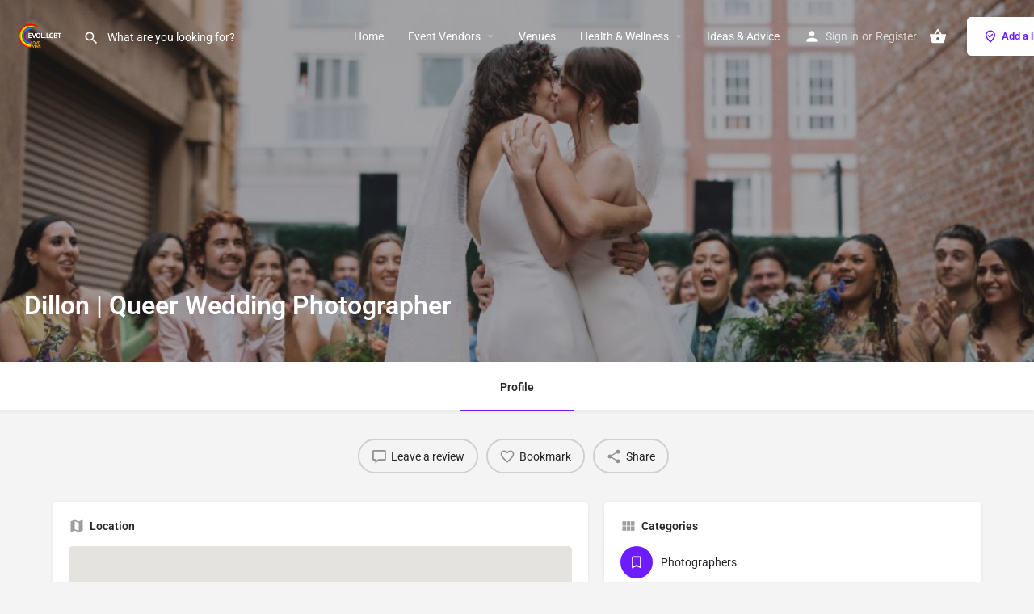

--- FILE ---
content_type: text/css
request_url: https://evol.lgbt/wp-content/uploads/elementor/css/post-17660.css?ver=1766449979
body_size: 2006
content:
.elementor-17660 .elementor-element.elementor-element-564217ef{--display:flex;--flex-direction:row;--container-widget-width:calc( ( 1 - var( --container-widget-flex-grow ) ) * 100% );--container-widget-height:100%;--container-widget-flex-grow:1;--container-widget-align-self:stretch;--flex-wrap-mobile:wrap;--align-items:stretch;--gap:0px 0px;--row-gap:0px;--column-gap:0px;border-style:solid;--border-style:solid;border-width:2px 0px 0px 0px;--border-top-width:2px;--border-right-width:0px;--border-bottom-width:0px;--border-left-width:0px;border-color:#151515;--border-color:#151515;--padding-top:5%;--padding-bottom:0%;--padding-left:5%;--padding-right:5%;}.elementor-17660 .elementor-element.elementor-element-564217ef:not(.elementor-motion-effects-element-type-background), .elementor-17660 .elementor-element.elementor-element-564217ef > .elementor-motion-effects-container > .elementor-motion-effects-layer{background-color:#0F0F0F;}.elementor-17660 .elementor-element.elementor-element-66f9bf8a{--display:flex;--flex-direction:column;--container-widget-width:100%;--container-widget-height:initial;--container-widget-flex-grow:0;--container-widget-align-self:initial;--flex-wrap-mobile:wrap;--padding-top:0%;--padding-bottom:0%;--padding-left:0%;--padding-right:5%;}.elementor-widget-image .widget-image-caption{color:var( --e-global-color-text );font-family:var( --e-global-typography-text-font-family ), Sans-serif;font-weight:var( --e-global-typography-text-font-weight );}.elementor-17660 .elementor-element.elementor-element-6fdbb201{text-align:left;}.elementor-17660 .elementor-element.elementor-element-6fdbb201 img{width:146px;height:82px;object-fit:contain;object-position:center center;}.elementor-widget-text-editor{font-family:var( --e-global-typography-text-font-family ), Sans-serif;font-weight:var( --e-global-typography-text-font-weight );color:var( --e-global-color-text );}.elementor-widget-text-editor.elementor-drop-cap-view-stacked .elementor-drop-cap{background-color:var( --e-global-color-primary );}.elementor-widget-text-editor.elementor-drop-cap-view-framed .elementor-drop-cap, .elementor-widget-text-editor.elementor-drop-cap-view-default .elementor-drop-cap{color:var( --e-global-color-primary );border-color:var( --e-global-color-primary );}.elementor-17660 .elementor-element.elementor-element-4c3d0cb4 > .elementor-widget-container{margin:0px 0px -16px 0px;}.elementor-17660 .elementor-element.elementor-element-4c3d0cb4{font-family:"Inter", Sans-serif;font-size:16px;font-weight:400;text-transform:none;font-style:normal;text-decoration:none;line-height:1.5em;letter-spacing:-0.8px;word-spacing:0px;color:#FFFFFF;}.elementor-17660 .elementor-element.elementor-element-34530c1b{--grid-template-columns:repeat(0, auto);--icon-size:17px;--grid-column-gap:22px;--grid-row-gap:0px;}.elementor-17660 .elementor-element.elementor-element-34530c1b .elementor-widget-container{text-align:left;}.elementor-17660 .elementor-element.elementor-element-34530c1b .elementor-social-icon{background-color:#FFFFFF00;--icon-padding:0.4em;}.elementor-17660 .elementor-element.elementor-element-34530c1b .elementor-social-icon i{color:#FFFFFF;}.elementor-17660 .elementor-element.elementor-element-34530c1b .elementor-social-icon svg{fill:#FFFFFF;}.elementor-widget-button .elementor-button{background-color:var( --e-global-color-accent );font-family:var( --e-global-typography-accent-font-family ), Sans-serif;font-weight:var( --e-global-typography-accent-font-weight );}.elementor-17660 .elementor-element.elementor-element-861a4bf .elementor-button{background-color:#E23125;fill:#000000;color:#000000;}.elementor-17660 .elementor-element.elementor-element-9d19e07{--spacer-size:20px;}.elementor-17660 .elementor-element.elementor-element-3721a0b{--display:flex;--flex-direction:column;--container-widget-width:100%;--container-widget-height:initial;--container-widget-flex-grow:0;--container-widget-align-self:initial;--flex-wrap-mobile:wrap;--padding-top:0%;--padding-bottom:0%;--padding-left:0%;--padding-right:10%;}.elementor-17660 .elementor-element.elementor-element-3721a0b.e-con{--flex-grow:0;--flex-shrink:0;}.elementor-widget-heading .elementor-heading-title{font-family:var( --e-global-typography-primary-font-family ), Sans-serif;font-weight:var( --e-global-typography-primary-font-weight );color:var( --e-global-color-primary );}.elementor-17660 .elementor-element.elementor-element-15f8a93 .elementor-heading-title{font-family:"Inter", Sans-serif;font-size:20px;font-weight:600;text-transform:capitalize;font-style:normal;text-decoration:none;line-height:24px;letter-spacing:0px;word-spacing:0px;color:#FFFFFF;}.elementor-widget-icon-list .elementor-icon-list-item:not(:last-child):after{border-color:var( --e-global-color-text );}.elementor-widget-icon-list .elementor-icon-list-icon i{color:var( --e-global-color-primary );}.elementor-widget-icon-list .elementor-icon-list-icon svg{fill:var( --e-global-color-primary );}.elementor-widget-icon-list .elementor-icon-list-item > .elementor-icon-list-text, .elementor-widget-icon-list .elementor-icon-list-item > a{font-family:var( --e-global-typography-text-font-family ), Sans-serif;font-weight:var( --e-global-typography-text-font-weight );}.elementor-widget-icon-list .elementor-icon-list-text{color:var( --e-global-color-secondary );}.elementor-17660 .elementor-element.elementor-element-272be80 .elementor-icon-list-icon i{transition:color 0.3s;}.elementor-17660 .elementor-element.elementor-element-272be80 .elementor-icon-list-icon svg{transition:fill 0.3s;}.elementor-17660 .elementor-element.elementor-element-272be80{--e-icon-list-icon-size:14px;--icon-vertical-offset:0px;}.elementor-17660 .elementor-element.elementor-element-272be80 .elementor-icon-list-text{color:#FFFFFF;transition:color 0.3s;}.elementor-17660 .elementor-element.elementor-element-7c99b75{--display:flex;--gap:15px 15px;--row-gap:15px;--column-gap:15px;--padding-top:0px;--padding-bottom:0px;--padding-left:0px;--padding-right:0px;}.elementor-17660 .elementor-element.elementor-element-56bd6eba .elementor-heading-title{font-family:"Inter", Sans-serif;font-size:28px;font-weight:600;text-transform:capitalize;font-style:normal;text-decoration:none;line-height:1.6em;letter-spacing:-0.7px;color:#FFFFFF;}.elementor-17660 .elementor-element.elementor-element-568a04ed{column-gap:0px;font-family:"Inter", Sans-serif;font-size:16px;font-weight:400;text-transform:none;font-style:normal;text-decoration:none;line-height:1.5em;letter-spacing:-0.8px;word-spacing:0px;color:#FFFFFF;}.elementor-widget-form .elementor-field-group > label, .elementor-widget-form .elementor-field-subgroup label{color:var( --e-global-color-text );}.elementor-widget-form .elementor-field-group > label{font-family:var( --e-global-typography-text-font-family ), Sans-serif;font-weight:var( --e-global-typography-text-font-weight );}.elementor-widget-form .elementor-field-type-html{color:var( --e-global-color-text );font-family:var( --e-global-typography-text-font-family ), Sans-serif;font-weight:var( --e-global-typography-text-font-weight );}.elementor-widget-form .elementor-field-group .elementor-field{color:var( --e-global-color-text );}.elementor-widget-form .elementor-field-group .elementor-field, .elementor-widget-form .elementor-field-subgroup label{font-family:var( --e-global-typography-text-font-family ), Sans-serif;font-weight:var( --e-global-typography-text-font-weight );}.elementor-widget-form .elementor-button{font-family:var( --e-global-typography-accent-font-family ), Sans-serif;font-weight:var( --e-global-typography-accent-font-weight );}.elementor-widget-form .e-form__buttons__wrapper__button-next{background-color:var( --e-global-color-accent );}.elementor-widget-form .elementor-button[type="submit"]{background-color:var( --e-global-color-accent );}.elementor-widget-form .e-form__buttons__wrapper__button-previous{background-color:var( --e-global-color-accent );}.elementor-widget-form .elementor-message{font-family:var( --e-global-typography-text-font-family ), Sans-serif;font-weight:var( --e-global-typography-text-font-weight );}.elementor-widget-form .e-form__indicators__indicator, .elementor-widget-form .e-form__indicators__indicator__label{font-family:var( --e-global-typography-accent-font-family ), Sans-serif;font-weight:var( --e-global-typography-accent-font-weight );}.elementor-widget-form{--e-form-steps-indicator-inactive-primary-color:var( --e-global-color-text );--e-form-steps-indicator-active-primary-color:var( --e-global-color-accent );--e-form-steps-indicator-completed-primary-color:var( --e-global-color-accent );--e-form-steps-indicator-progress-color:var( --e-global-color-accent );--e-form-steps-indicator-progress-background-color:var( --e-global-color-text );--e-form-steps-indicator-progress-meter-color:var( --e-global-color-text );}.elementor-widget-form .e-form__indicators__indicator__progress__meter{font-family:var( --e-global-typography-accent-font-family ), Sans-serif;font-weight:var( --e-global-typography-accent-font-weight );}.elementor-17660 .elementor-element.elementor-element-39bdb74f > .elementor-widget-container{margin:0px 0px 0px 0px;padding:0px 0px 0px 0px;}.elementor-17660 .elementor-element.elementor-element-39bdb74f .elementor-field-group{padding-right:calc( 0px/2 );padding-left:calc( 0px/2 );margin-bottom:20px;}.elementor-17660 .elementor-element.elementor-element-39bdb74f .elementor-form-fields-wrapper{margin-left:calc( -0px/2 );margin-right:calc( -0px/2 );margin-bottom:-20px;}.elementor-17660 .elementor-element.elementor-element-39bdb74f .elementor-field-group.recaptcha_v3-bottomleft, .elementor-17660 .elementor-element.elementor-element-39bdb74f .elementor-field-group.recaptcha_v3-bottomright{margin-bottom:0;}body.rtl .elementor-17660 .elementor-element.elementor-element-39bdb74f .elementor-labels-inline .elementor-field-group > label{padding-left:0px;}body:not(.rtl) .elementor-17660 .elementor-element.elementor-element-39bdb74f .elementor-labels-inline .elementor-field-group > label{padding-right:0px;}body .elementor-17660 .elementor-element.elementor-element-39bdb74f .elementor-labels-above .elementor-field-group > label{padding-bottom:0px;}.elementor-17660 .elementor-element.elementor-element-39bdb74f .elementor-field-group > label, .elementor-17660 .elementor-element.elementor-element-39bdb74f .elementor-field-subgroup label{color:#E23125;}.elementor-17660 .elementor-element.elementor-element-39bdb74f .elementor-field-group > label{font-family:"Inter", Sans-serif;font-size:16px;font-weight:400;text-transform:none;font-style:normal;text-decoration:none;line-height:1.5em;letter-spacing:-0.8px;word-spacing:0px;}.elementor-17660 .elementor-element.elementor-element-39bdb74f .elementor-field-type-html{padding-bottom:0px;color:#E23125;font-family:"Inter", Sans-serif;font-size:18px;font-weight:400;text-transform:none;font-style:normal;text-decoration:none;line-height:26px;letter-spacing:-0.8px;}.elementor-17660 .elementor-element.elementor-element-39bdb74f .elementor-field-group .elementor-field{color:#E23125;}.elementor-17660 .elementor-element.elementor-element-39bdb74f .elementor-field-group .elementor-field, .elementor-17660 .elementor-element.elementor-element-39bdb74f .elementor-field-subgroup label{font-family:"Inter", Sans-serif;font-size:16px;font-weight:400;text-transform:none;font-style:normal;text-decoration:none;line-height:1.5em;letter-spacing:-0.8px;word-spacing:0px;}.elementor-17660 .elementor-element.elementor-element-39bdb74f .elementor-field-group .elementor-field:not(.elementor-select-wrapper){background-color:#F9E0E2;border-color:#E23125;border-width:0px 0px 2px 0px;border-radius:0px 0px 0px 0px;}.elementor-17660 .elementor-element.elementor-element-39bdb74f .elementor-field-group .elementor-select-wrapper select{background-color:#F9E0E2;border-color:#E23125;border-width:0px 0px 2px 0px;border-radius:0px 0px 0px 0px;}.elementor-17660 .elementor-element.elementor-element-39bdb74f .elementor-field-group .elementor-select-wrapper::before{color:#E23125;}.elementor-17660 .elementor-element.elementor-element-39bdb74f .elementor-button{font-family:"Inter", Sans-serif;font-size:16px;font-weight:500;text-transform:capitalize;font-style:normal;text-decoration:none;line-height:1em;letter-spacing:-0.2px;word-spacing:0px;border-style:solid;border-width:2px 2px 2px 2px;border-radius:40px 40px 40px 40px;}.elementor-17660 .elementor-element.elementor-element-39bdb74f .e-form__buttons__wrapper__button-next{background-color:#FFFFFF00;color:#E23125;border-color:#E23125;}.elementor-17660 .elementor-element.elementor-element-39bdb74f .elementor-button[type="submit"]{background-color:#FFFFFF00;color:#E23125;border-color:#E23125;}.elementor-17660 .elementor-element.elementor-element-39bdb74f .elementor-button[type="submit"] svg *{fill:#E23125;}.elementor-17660 .elementor-element.elementor-element-39bdb74f .e-form__buttons__wrapper__button-previous{background-color:#E23125;color:#E23125;}.elementor-17660 .elementor-element.elementor-element-39bdb74f .e-form__buttons__wrapper__button-next:hover{background-color:#E23125;color:#FFFFFF;}.elementor-17660 .elementor-element.elementor-element-39bdb74f .elementor-button[type="submit"]:hover{background-color:#E23125;color:#FFFFFF;}.elementor-17660 .elementor-element.elementor-element-39bdb74f .elementor-button[type="submit"]:hover svg *{fill:#FFFFFF;}.elementor-17660 .elementor-element.elementor-element-39bdb74f .e-form__buttons__wrapper__button-previous:hover{color:#E23125;}.elementor-17660 .elementor-element.elementor-element-39bdb74f .elementor-message{font-family:"Inter", Sans-serif;font-size:16px;font-weight:400;text-transform:none;font-style:normal;text-decoration:none;line-height:1.5em;letter-spacing:-0.8px;word-spacing:0px;}.elementor-17660 .elementor-element.elementor-element-39bdb74f .elementor-message.elementor-message-success{color:#E23125;}.elementor-17660 .elementor-element.elementor-element-39bdb74f .elementor-message.elementor-message-danger{color:#E23125;}.elementor-17660 .elementor-element.elementor-element-39bdb74f .elementor-message.elementor-help-inline{color:#E23125;}.elementor-17660 .elementor-element.elementor-element-39bdb74f .e-form__indicators__indicator, .elementor-17660 .elementor-element.elementor-element-39bdb74f .e-form__indicators__indicator__label{font-family:"Inter", Sans-serif;font-size:16px;font-weight:500;text-transform:capitalize;font-style:normal;text-decoration:none;line-height:1em;letter-spacing:-0.2px;word-spacing:0px;}.elementor-17660 .elementor-element.elementor-element-39bdb74f{--e-form-steps-indicators-spacing:20px;--e-form-steps-indicator-padding:30px;--e-form-steps-indicator-inactive-primary-color:#E23125;--e-form-steps-indicator-inactive-secondary-color:#ffffff;--e-form-steps-indicator-active-primary-color:#E23125;--e-form-steps-indicator-active-secondary-color:#ffffff;--e-form-steps-indicator-completed-primary-color:#E23125;--e-form-steps-indicator-completed-secondary-color:#ffffff;--e-form-steps-divider-width:1px;--e-form-steps-divider-gap:10px;}.elementor-17660 .elementor-element.elementor-element-a6c3b3f{--display:flex;--flex-direction:column;--container-widget-width:100%;--container-widget-height:initial;--container-widget-flex-grow:0;--container-widget-align-self:initial;--flex-wrap-mobile:wrap;}.elementor-17660 .elementor-element.elementor-element-a6c3b3f:not(.elementor-motion-effects-element-type-background), .elementor-17660 .elementor-element.elementor-element-a6c3b3f > .elementor-motion-effects-container > .elementor-motion-effects-layer{background-color:#0F0F0F;}.elementor-17660 .elementor-element.elementor-element-60e0ad68{text-align:center;font-family:"Inter", Sans-serif;font-size:14px;font-weight:400;text-transform:none;font-style:normal;text-decoration:none;line-height:1.5em;letter-spacing:-0.8px;word-spacing:0px;color:#FFFFFF;}.elementor-17660:not(.elementor-motion-effects-element-type-background), .elementor-17660 > .elementor-motion-effects-container > .elementor-motion-effects-layer{background-color:#F9E0E2;}.elementor-theme-builder-content-area{height:400px;}.elementor-location-header:before, .elementor-location-footer:before{content:"";display:table;clear:both;}@media(max-width:1024px){.elementor-17660 .elementor-element.elementor-element-564217ef{--flex-wrap:wrap;}.elementor-17660 .elementor-element.elementor-element-66f9bf8a{--margin-top:0%;--margin-bottom:6%;--margin-left:0%;--margin-right:0%;--padding-top:0%;--padding-bottom:0%;--padding-left:15%;--padding-right:15%;}.elementor-17660 .elementor-element.elementor-element-6fdbb201{text-align:center;}.elementor-17660 .elementor-element.elementor-element-6fdbb201 img{width:100%;height:28px;}.elementor-17660 .elementor-element.elementor-element-4c3d0cb4 > .elementor-widget-container{margin:0px 0px 0px 0px;}.elementor-17660 .elementor-element.elementor-element-4c3d0cb4{text-align:center;font-size:14px;}.elementor-17660 .elementor-element.elementor-element-34530c1b{--icon-size:18px;}.elementor-17660 .elementor-element.elementor-element-3721a0b{--padding-top:0%;--padding-bottom:0%;--padding-left:0%;--padding-right:0%;}.elementor-17660 .elementor-element.elementor-element-7c99b75{--margin-top:6%;--margin-bottom:0%;--margin-left:0%;--margin-right:0%;}.elementor-17660 .elementor-element.elementor-element-56bd6eba{text-align:center;}.elementor-17660 .elementor-element.elementor-element-56bd6eba .elementor-heading-title{font-size:22px;}.elementor-17660 .elementor-element.elementor-element-568a04ed{text-align:center;font-size:14px;}.elementor-17660 .elementor-element.elementor-element-39bdb74f .elementor-field-group > label{font-size:14px;}.elementor-17660 .elementor-element.elementor-element-39bdb74f .elementor-field-group .elementor-field, .elementor-17660 .elementor-element.elementor-element-39bdb74f .elementor-field-subgroup label{font-size:14px;}.elementor-17660 .elementor-element.elementor-element-39bdb74f .elementor-button{font-size:14px;}.elementor-17660 .elementor-element.elementor-element-39bdb74f .elementor-message{font-size:14px;}.elementor-17660 .elementor-element.elementor-element-39bdb74f .e-form__indicators__indicator, .elementor-17660 .elementor-element.elementor-element-39bdb74f .e-form__indicators__indicator__label{font-size:14px;}.elementor-17660 .elementor-element.elementor-element-60e0ad68{font-size:14px;}}@media(max-width:767px){.elementor-17660 .elementor-element.elementor-element-564217ef{--padding-top:12%;--padding-bottom:0%;--padding-left:5%;--padding-right:5%;}.elementor-17660 .elementor-element.elementor-element-66f9bf8a{--margin-top:0%;--margin-bottom:10%;--margin-left:0%;--margin-right:0%;--padding-top:0%;--padding-bottom:0%;--padding-left:0%;--padding-right:0%;}.elementor-17660 .elementor-element.elementor-element-6fdbb201{text-align:center;}.elementor-17660 .elementor-element.elementor-element-6fdbb201 img{width:85px;}.elementor-17660 .elementor-element.elementor-element-34530c1b .elementor-widget-container{text-align:center;}.elementor-17660 .elementor-element.elementor-element-3721a0b{--width:50%;--justify-content:flex-start;--gap:10px 10px;--row-gap:10px;--column-gap:10px;}.elementor-17660 .elementor-element.elementor-element-15f8a93 .elementor-heading-title{font-size:18px;}.elementor-17660 .elementor-element.elementor-element-7c99b75{--margin-top:10%;--margin-bottom:0%;--margin-left:0%;--margin-right:0%;}.elementor-17660 .elementor-element.elementor-element-56bd6eba .elementor-heading-title{font-size:18px;}.elementor-17660 .elementor-element.elementor-element-568a04ed > .elementor-widget-container{margin:0px 0px 0px 0px;}.elementor-17660 .elementor-element.elementor-element-568a04ed{text-align:center;}.elementor-17660 .elementor-element.elementor-element-39bdb74f .elementor-button{font-size:14px;}.elementor-17660 .elementor-element.elementor-element-39bdb74f .e-form__indicators__indicator, .elementor-17660 .elementor-element.elementor-element-39bdb74f .e-form__indicators__indicator__label{font-size:14px;}.elementor-17660 .elementor-element.elementor-element-60e0ad68{text-align:center;}}@media(min-width:768px){.elementor-17660 .elementor-element.elementor-element-66f9bf8a{--width:30%;}.elementor-17660 .elementor-element.elementor-element-3721a0b{--width:27%;}.elementor-17660 .elementor-element.elementor-element-7c99b75{--width:43%;}}@media(max-width:1024px) and (min-width:768px){.elementor-17660 .elementor-element.elementor-element-66f9bf8a{--width:100%;}.elementor-17660 .elementor-element.elementor-element-3721a0b{--width:50%;}.elementor-17660 .elementor-element.elementor-element-7c99b75{--width:100%;}}

--- FILE ---
content_type: text/javascript
request_url: https://evol.lgbt/wp-content/plugins/sumosubscriptions/assets/js/frontend/checkout.js?ver=16.0.0
body_size: 1298
content:
/* global sumosubs_checkout_params */

jQuery( function( $ ) {
    // sumosubs_checkout_params is required to continue, ensure the object exists
    if ( typeof sumosubs_checkout_params === 'undefined' ) {
        return false;
    }

    var block_wrapper = function() {
        if ( 'cart' === sumosubs_checkout_params.current_page ) {
            return $( 'div.cart_totals' );
        } else {
            return $( '.woocommerce-checkout-payment, .woocommerce-checkout-review-order-table' ).closest( 'form' );
        }
    };

    var is_blocked = function( $node ) {
        return $node.is( '.processing' ) || $node.parents( '.processing' ).length;
    };

    /**
     * Block a node visually for processing.
     *
     * @param {JQuery Object} $node
     */
    var block = function( $node ) {
        if ( ! is_blocked( $node ) ) {
            $node.addClass( 'processing' ).block( {
                message : null,
                overlayCSS : {
                    background : '#fff',
                    opacity : 0.6
                }
            } );
        }
    };

    /**
     * Unblock a node after processing is complete.
     *
     * @param {JQuery Object} $node
     */
    var unblock = function( $node ) {
        $node.removeClass( 'processing' ).unblock();
    };

    var checkout = {
        /**
         * Manage Cart/Checkout page events.
         */
        sync : false,
        isSubscribed : false,
        subscriptionDuration : null,
        subscriptionDurationValue : null,
        subscriptionRecurring : null,
        init : function() {
            this.onPageLoad();

            $( document ).on( 'change', '#sumo_order_subscription_status', this.toggleOrderSubscription );
            $( document ).on( 'change', '#sumo_order_subscription_duration', this.toggleOrderSubscriptionDuration );
            $( document ).on( 'change', '#sumo_order_subscription_duration_value', this.toggleOrderSubscriptionDurationValue );
            $( document ).on( 'change', '#sumo_order_subscription_recurring', this.toggleOrderSubscriptionRecurring );
            $( document ).on( 'updated_wc_div', this.mayBeDisplayOrderSubscription );
            $( document ).on( 'updated_cart_totals', this.mayBeDisplayOrderSubscription );
        },
        onPageLoad : function() {
            if ( 'checkout' === sumosubs_checkout_params.current_page ) {
                checkout.sync = true;
            }

            this.getOrderSubscription();
        },
        toggleOrderSubscription : function( evt ) {
            evt.preventDefault();
            checkout.sync = false;
            checkout.getOrderSubscription();
        },
        toggleOrderSubscriptionDuration : function( evt ) {
            evt.preventDefault();
            var duration_options = { };
            var $elements = $( '#sumo_order_subscription_duration_value' );
            $elements.empty();

            switch ( $( evt.currentTarget ).val() ) {
                case 'W':
                    duration_options = sumosubs_checkout_params.subscription_week_duration_options;
                    break;
                case 'M':
                    duration_options = sumosubs_checkout_params.subscription_month_duration_options;
                    break;
                case 'Y':
                    duration_options = sumosubs_checkout_params.subscription_year_duration_options;
                    break;
                default :
                    duration_options = sumosubs_checkout_params.subscription_day_duration_options;
                    break;
            }

            $.each( duration_options, function( value, key ) {
                $elements.append( $( '<option></option>' ).attr( 'value', value ).text( key ) );
            } );

            checkout.updateCheckout();
        },
        toggleOrderSubscriptionDurationValue : function( evt ) {
            evt.preventDefault();
            checkout.updateCheckout();
        },
        toggleOrderSubscriptionRecurring : function( evt ) {
            evt.preventDefault();
            checkout.updateCheckout();
        },
        mayBeDisplayOrderSubscription : function() {
            $( '.sumo_order_subscription_subscribe_duration' ).slideUp();
            $( '.sumo_order_subscription_subscribe_length' ).slideUp();

            if ( $( '#sumo_order_subscription_status' ).is( ':checked' ) ) {
                $( '.sumo_order_subscription_subscribe_duration' ).slideDown();
                $( '.sumo_order_subscription_subscribe_length' ).slideDown();
            }
        },
        getOrderSubscription : function() {
            checkout.mayBeDisplayOrderSubscription();
            checkout.updateCheckout();
        },
        populateSubscriptionPlan : function() {
            checkout.isSubscribed = $( '#sumo_order_subscription_status' ).is( ':checked' );
            checkout.subscriptionDuration = sumosubs_checkout_params.default_order_subscription_duration;
            checkout.subscriptionDurationValue = sumosubs_checkout_params.default_order_subscription_duration_value;
            checkout.subscriptionRecurring = sumosubs_checkout_params.default_order_subscription_installment;

            if ( sumosubs_checkout_params.can_user_select_plan ) {
                checkout.subscriptionDuration = $( '#sumo_order_subscription_duration' ).val();
                checkout.subscriptionDurationValue = $( '#sumo_order_subscription_duration_value' ).val();
                checkout.subscriptionRecurring = 'undefined' === typeof $( '#sumo_order_subscription_recurring' ).val() ? '0' : $( '#sumo_order_subscription_recurring' ).val();
            }
        },
        updateCheckout : function() {
            checkout.populateSubscriptionPlan();

            $.blockUI.defaults.overlayCSS.cursor = 'wait';
            block( block_wrapper() );

            $.ajax( {
                type : 'POST',
                url : sumosubs_checkout_params.wp_ajax_url,
                dataType : 'text',
                async : sumosubs_checkout_params.load_ajax_synchronously ? false : ( checkout.sync ? false : true ),
                data : {
                    action : 'sumosubscription_checkout_order_subscription',
                    security : sumosubs_checkout_params.update_order_subscription_nonce,
                    subscribed : checkout.isSubscribed ? 'yes' : 'no',
                    subscription_duration : checkout.subscriptionDuration,
                    subscription_duration_value : checkout.subscriptionDurationValue,
                    subscription_recurring : checkout.subscriptionRecurring
                },
                success : function() {
                    if ( 'checkout' === sumosubs_checkout_params.current_page ) {
                        checkout.forceRenderSignupFormIfGuest();

                        $( document.body ).trigger( 'update_checkout' );
                    }
                    
                    $( document.body ).trigger( 'sumosubs_order_subscription_updated' );
                },
                complete : function() {
                    unblock( block_wrapper() );

                    if ( $( '.woocommerce-cart-form' ).length && 'cart' === sumosubs_checkout_params.current_page ) {
                        $( document.body ).trigger( 'wc_update_cart' );
                    }

                    checkout.clearCache();
                }
            } );
        },
        forceRenderSignupFormIfGuest : function() {
            if ( sumosubs_checkout_params.is_user_logged_in ) {
                return false;
            }

            if ( $( 'p.create-account' ).length ) {
                $( 'p.create-account' ).show();
                $( 'div.create-account' ).slideUp();
            }

            if ( sumosubs_checkout_params.maybe_prevent_from_hiding_guest_signup_form && sumosubs_checkout_params.can_user_subscribe_for_order ) {
                $( 'div.create-account' ).slideUp();
            }

            if ( checkout.isSubscribed ) {
                if ( $( 'p.create-account' ).length ) {
                    $( 'p.create-account' ).hide();
                }
                if ( $( 'div.create-account' ).length ) {
                    $( 'div.create-account' ).slideDown();
                }
            }
        },
        clearCache : function() {
            checkout.sync = false;
            checkout.isSubscribed = false;
            checkout.subscriptionDuration = null;
            checkout.subscriptionDurationValue = null;
            checkout.subscriptionRecurring = null;
        }
    };

    //may be Order Subscription is subscribed.
    if ( sumosubs_checkout_params.can_user_subscribe_for_order ) {
        checkout.init();
    }
} );
